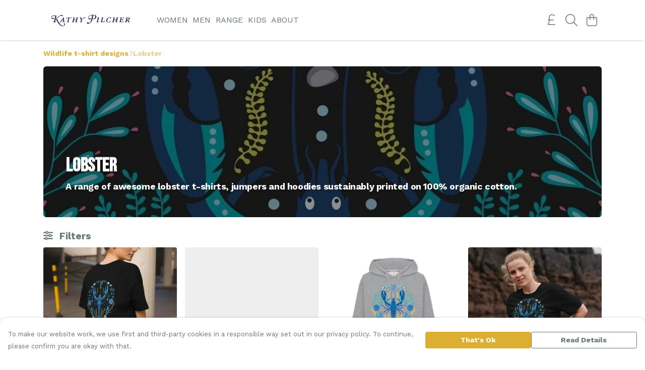

--- FILE ---
content_type: text/html
request_url: https://kathypilcher.com/collection/lobster/
body_size: 2774
content:
<!DOCTYPE html>
<html lang="en">
  <head>
    <meta charset="UTF-8">
    <meta name="viewport" content="width=device-width, initial-scale=1.0">
    <link id="apple-touch-icon" rel="apple-touch-icon" href="#">
    <script type="module" crossorigin="" src="/assets/index.a8e26c9c.js"></script>
    <link rel="modulepreload" crossorigin="" href="/assets/vue.0ac7cc2d.js">
    <link rel="modulepreload" crossorigin="" href="/assets/sentry.13e8e62e.js">
    <link rel="stylesheet" href="/assets/index.dca9b00c.css">
  <link rel="manifest" href="/manifest.webmanifest"><title>Lobster t-shirts</title><link crossorigin="" href="https://fonts.gstatic.com" rel="preconnect"><link href="https://images.teemill.com" rel="preconnect"><link as="fetch" href="https://kathypilcher.com/omnis/v3/frontend/210056/getStoreCoreData/json/" rel="preload"><link as="fetch" href="/omnis/v3/division/210056/collections/lobster/" rel="preload"><link fetchpriority="high" as="image" href="https://images.podos.io/nu31dcqaakc3flqgzv3qwzg0sessm1tctgnyiukkrozplmvw.jpeg.webp?w=1110&h=301&v=2" rel="preload"><link data-vue-meta="1" href="https://kathypilcher.com/collection/lobster/" rel="canonical"><link rel="modulepreload" crossorigin="" href="/assets/CollectionPage.3070d8bb.js"><link rel="preload" as="style" href="/assets/CollectionPage.e78b7753.css"><link rel="modulepreload" crossorigin="" href="/assets/faSlidersH.2a6b19f8.js"><link rel="modulepreload" crossorigin="" href="/assets/Filter.f6a43a38.js"><link rel="preload" as="style" href="/assets/Filter.8ca271cb.css"><link rel="modulepreload" crossorigin="" href="/assets/faChild.407af5fc.js"><link rel="modulepreload" crossorigin="" href="/assets/startCase.e7ff5ac8.js"><link rel="modulepreload" crossorigin="" href="/assets/faCheck.7f416d04.js"><link rel="modulepreload" crossorigin="" href="/assets/vue-scrollto.376af7d6.js"><link rel="modulepreload" crossorigin="" href="/assets/faFillDrip.7c87a671.js"><link rel="modulepreload" crossorigin="" href="/assets/faShirt.a2425c08.js"><link rel="modulepreload" crossorigin="" href="/assets/faRulerHorizontal.278e5f14.js"><script>window.division_key = '210056';</script><meta data-vue-meta="1" vmid="author" content="Lobster" name="author"><meta data-vue-meta="1" vmid="url" content="https://kathypilcher.com/collection/lobster/" name="url"><meta data-vue-meta="1" vmid="description" content="A range of jolly lobster t-shirts printed on 100% organic cotton. Ladies, mens and kids styles in a choice of colours." name="description"><meta data-vue-meta="1" vmid="og:type" content="website" property="og:type"><meta data-vue-meta="1" vmid="og:url" content="https://kathypilcher.com/collection/lobster/" property="og:url"><meta data-vue-meta="1" vmid="og:title" content="Lobster t-shirts" property="og:title"><meta data-vue-meta="1" vmid="og:description" content="A range of jolly lobster t-shirts printed on 100% organic cotton. Ladies, mens and kids styles in a choice of colours." property="og:description"><meta data-vue-meta="1" vmid="og:image" content="https://images.podos.io/nohzozfugiakvt04xmhm4fu3ikgwbew9lwhidai61sjlpqf3.jpeg.jpg?w=1110&h=auto" property="og:image"><meta vmid="og:site_name" content="Kathy Pilcher" property="og:site_name"><meta data-vue-meta="1" vmid="twitter:card" content="photo" property="twitter:card"><meta data-vue-meta="1" vmid="twitter:description" content="A range of jolly lobster t-shirts printed on 100% organic cotton. Ladies, mens and kids styles in a choice of colours." property="twitter:description"><meta data-vue-meta="1" vmid="twitter:title" content="Lobster t-shirts" property="twitter:title"><meta data-vue-meta="1" vmid="twitter:image" content="https://images.podos.io/nohzozfugiakvt04xmhm4fu3ikgwbew9lwhidai61sjlpqf3.jpeg.jpg?w=1110&h=auto" property="twitter:image"><meta vmid="apple-mobile-web-app-capable" content="yes" property="apple-mobile-web-app-capable"><meta vmid="apple-mobile-web-app-status-bar-style" content="black" property="apple-mobile-web-app-status-bar-style"><meta vmid="apple-mobile-web-app-title" content="Kathy Pilcher" property="apple-mobile-web-app-title"><meta content="ewjhZldRwUqGEOsZx2OnPFh-_1JdHTVgBR-xJ0yqYB4" name="google-site-verification"><style>@font-face {
  font-family: "Bebas Neue Fallback: Arial";
  src: local('Arial');
  ascent-override: 116.5002%;
  descent-override: 38.8334%;
  size-adjust: 77.2531%;
}
@font-face {
  font-family: "Bebas Neue Fallback: Roboto";
  src: local('Roboto');
  ascent-override: 116.6291%;
  descent-override: 38.8764%;
  size-adjust: 77.1677%;
}@font-face {
  font-family: "Work Sans Fallback: Arial";
  src: local('Arial');
  ascent-override: 82.1016%;
  descent-override: 21.4523%;
  size-adjust: 113.2743%;
}
@font-face {
  font-family: "Work Sans Fallback: Roboto";
  src: local('Roboto');
  ascent-override: 82.1924%;
  descent-override: 21.4761%;
  size-adjust: 113.1492%;
}</style></head>

  <body>
    <div id="app"></div>
    
  <noscript><iframe src="https://www.googletagmanager.com/ns.html?id=GTM-MH6RJHM" height="0" width="0" style="display:none;visibility:hidden"></iframe></noscript><noscript>This site relies on JavaScript to do awesome things, please enable it in your browser</noscript></body>
  <script>
    (() => {
      /**
       * Disable the default browser prompt for PWA installation
       * @see https://developer.mozilla.org/en-US/docs/Web/API/BeforeInstallPromptEvent
       */
      window.addEventListener('beforeinstallprompt', event => {
        event.preventDefault();
      });

      var activeWorker = navigator.serviceWorker?.controller;
      var appVersion = window.localStorage.getItem('appVersion');
      var validVersion = 'v1';

      if (!activeWorker) {
        window.localStorage.setItem('appVersion', validVersion);

        return;
      }

      if (!appVersion || appVersion !== validVersion) {
        window.localStorage.setItem('appVersion', validVersion);

        if (navigator.serviceWorker) {
          navigator.serviceWorker
            .getRegistrations()
            .then(function (registrations) {
              var promises = [];

              registrations.forEach(registration => {
                promises.push(registration.unregister());
              });

              if (window.caches) {
                caches.keys().then(cachedFiles => {
                  cachedFiles.forEach(cache => {
                    promises.push(caches.delete(cache));
                  });
                });
              }

              Promise.all(promises).then(function () {
                console.log('Reload Window: Index');
                window.location.reload();
              });
            });
        }
      }
    })();
  </script>
</html>


--- FILE ---
content_type: text/css
request_url: https://kathypilcher.com/assets/StoreFrontFooter.8665f001.css
body_size: 103
content:
.shell-footer[data-v-3dd55628]{padding:2em 0}.shell-footer h5[data-v-3dd55628],.shell-footer a[data-v-3dd55628],.shell-footer p[data-v-3dd55628]{color:inherit!important}.shell-footer a[data-v-3dd55628]:hover{filter:brightness(150%)}.footer-nav-children li[data-v-3dd55628]{margin-left:0;list-style-type:none;margin-bottom:.5rem}#google_translate_element img{display:inline!important}


--- FILE ---
content_type: text/javascript
request_url: https://kathypilcher.com/assets/CollectionPage.3070d8bb.js
body_size: 4393
content:
import{f as V}from"./faSlidersH.2a6b19f8.js";import{_ as F,cj as L,h as g,ae as T,j as H,v as N,a6 as U,ah as M,bZ as Q,N as z,c1 as C,t as J,ab as Z,ck as K,ch as f,cl as W,ac as Y}from"./index.a8e26c9c.js";import{K as n,x as l,y as p,P as a,S as m,N as c,q as X,r as O,Q as h,A as w,u as tt,a1 as D,Z as _,s as et,O as ot,F as $,$ as it,R as S,Y as st,a4 as lt}from"./vue.0ac7cc2d.js";import{C as nt,a as rt,b as ct,c as at}from"./Filter.f6a43a38.js";import{a as ut}from"./sentry.13e8e62e.js";import"./faChild.407af5fc.js";import"./startCase.e7ff5ac8.js";import"./faCheck.7f416d04.js";import"./vue-scrollto.376af7d6.js";import"./faFillDrip.7c87a671.js";import"./faShirt.a2425c08.js";import"./faRulerHorizontal.278e5f14.js";const mt={name:"SectionCollectionBanner",inject:["theme"],props:{collection:[Array,Object],noDescription:Boolean,ratio:{type:Number,default:.4},imageAlignment:{type:String,default:"center"}},computed:{bannerDescription(){return this.noDescription?"":this.collection.description},textShadow(){const t=this.theme().get("banner.text.shadow");return t?L(t):""}},methods:{formatUrl:g}},pt={class:"collection-banner"},dt=["content"];function ht(t,o,s,i,e,r){var v,y,b;const d=n("tml-slim-banner");return l(),p("div",pt,[a("meta",{itemprop:"name",content:s.collection.title},null,8,dt),s.collection&&s.collection.bannerImage?(l(),m(d,{key:0,title:s.collection.title,copy:r.bannerDescription,image:s.collection.bannerImage,font:r.theme().get("heading1.font"),"text-shadow":r.textShadow,"image-alignment":s.imageAlignment,ratio:s.ratio,"vertical-alignment":"bottom","alt-text":s.collection.bannerImageAlt,"overlay-opacity":(v=s.collection.overlay)==null?void 0:v.opacity,"overlay-colors":(y=s.collection.overlay)==null?void 0:y.colors,"overlay-direction":(b=s.collection.overlay)==null?void 0:b.direction},null,8,["title","copy","image","font","text-shadow","image-alignment","ratio","alt-text","overlay-opacity","overlay-colors","overlay-direction"])):c("",!0)])}const gt=F(mt,[["render",ht],["__scopeId","data-v-a55d5113"]]),ft={key:0,itemprop:"aggregateRating",itemscope:"",itemtype:"http://schema.org/AggregateRating",class:"center p-6"},_t=["content"],vt=["content"],yt=X({__name:"ReviewSummary",props:{collection:null},setup(t){const o=t,s=O(0),i=O(0);return T.get(g(`/omnis/v3/division/${H.state.subdomain.division}/collections/${o.collection.urlName}/reviews/aggregate`)).success(e=>{s.value=Math.round(e.averageScore*10)/10,i.value=e.reviewCount}),(e,r)=>{const d=n("tml-star-rating");return i.value?(l(),p("div",ft,[a("meta",{itemprop:"ratingValue",content:s.value.toString()},null,8,_t),a("meta",{itemprop:"reviewCount",content:i.value.toString()},null,8,vt),a("p",null,[h(d,{class:w(["align-bottom",{inline:tt(N).isGreater("sm")}]),rating:s.value},null,8,["rating","class"]),D(" Products in this collection average "+_(s.value)+" stars from "+_(i.value)+" customer reviews ",1)])])):c("",!0)}}});const bt={name:"CollectionPage",components:{CollectionBanner:gt,CollectionProductList:nt,CollectionFilter:rt,CollectionNewFilter:ct,CollectionSort:at,CollectionReviewSummary:yt},data(){return{faSlidersH:V.faSlidersH,faSearch:U.faSearch,splitTests:M,sortBy:null,filter:{filteredProducts:[],filterOptions:{types:{multiselect:!0,options:[],filterableOptions:[]},sizes:{multiselect:!0,options:[],filterableOptions:[]},colours:{multiselect:!0,options:[],filterableOptions:[]},brands:{multiselect:!0,options:[],filterableOptions:[]}},stagedFiltered:[],filterMeta:{enableFilters:!1,enabledFilters:0}},collection:null,products:null,formatUrl:g,filters:null,colours:null,sizes:null,types:null,brands:null,sort:null,loadingProducts:!0,meta:{},viewportSize:N,longDescriptionLength:150}},computed:{filtersEmpty(){return this.filter.filterMeta.enableFilters&&!this.filter.filteredProducts.length>0},url(){return`/omnis/v3/division/${this.$store.state.subdomain.division}/products/`},isRapanui(){var t;return((t=this.$store.state.subdomain)==null?void 0:t.division)===14},descriptionLength(){var t,o,s;return(s=(o=(t=this.collection)==null?void 0:t.description)==null?void 0:o.length)!=null?s:0},hasReviewsEnabled(){var t;return this.$store.state.subdomain.reviews===null?!0:!!((t=this.$store.state.subdomain.reviews)!=null&&t.enabled)}},watch:{["$route.params.collection"]:{immediate:!0,handler(t){var o;!t||((o=this.collection)==null?void 0:o.urlName)===t||(this.collection=null,this.products=null,this.sort=null,this.fetchData(t))}},filters:{handler(t){setTimeout(()=>{this.$router.replace({query:{...this.$route.query,...t}})})}}},created(){Q(et(()=>{if(this.collection&&this.products&&this.$route.name==="collection"){const t=`${location.protocol}//${location.hostname}`,s=Y(this.products.filter(i=>i),"id").slice(0,20).map((i,e)=>{var d;const r=`${t}/product/${i.urlName}/`;return`
              {
                "@type": "ListItem",
                "position": "${e+1}",
                "item": {
                  "@type": "Product",
                  "name": "${f(i.name)}",
                  "sku": "${i.id}",
                  "url": "${r}",
                  "image": "${i.collectionImage}",
                  "description": "${this.getEscapedDescription(i)}",
                  "brand": {
                    "@type": "Brand",
                    "name": "${this.$store.state.subdomain.company.name}"
                  },
                  ${(d=i.reviews)!=null&&d.count?`
                        "aggregateRating": {
                          "@type": "AggregateRating",
                          "ratingValue": "${i.reviews.rating}",
                          "reviewCount": "${i.reviews.count}"
                        },`:""}
                  "offers": [
                    ${this.$store.getters["currency/getLdJson"]({price:i.price,url:r}).join(",")}
                  ]
                }
              }
            `});return{title:this.collection.meta.title?this.collection.meta.title:this.$store.state.title,script:[{type:"application/ld+json",children:`
                {
                  "@context": "http://schema.org/",
                  "@type": "WebPage",
                  "name": "${f(this.collection.title)}",
                  "url": "${t}${this.$route.fullPath}",
                  "image": "${this.collection.meta.image}",
                  "description": "${f(this.collection.description)}"
                }
              `},{type:"application/ld+json",children:`
                {
                  "@context": "http://schema.org/",
                  "@type": "ItemList",
                  "name": "${f(this.collection.title)}",
                  "url": "${t}${this.$route.fullPath}",
                  "numberOfItems": ${this.products.length},
                  "itemListElement": [
                    ${s.join(",")}
                  ]
                }
              `}],meta:[{vmid:"og:title",property:"og:title",content:this.collection.meta.title?this.collection.meta.title:this.$store.state.title},{vmid:"og:description",property:"og:description",content:this.collection.meta.description?this.collection.meta.description:this.collection.description},{vmid:"og:image",property:"og:image",content:this.collection.meta.image},{vmid:"og:type",property:"og:type",content:"website"},{vmid:"twitter:title",property:"twitter:title",content:this.collection.meta.title?this.collection.meta.title:this.$store.state.title},{vmid:"twitter:card",property:"twitter:card",content:"photo"},{vmid:"twitter:image",property:"twitter:image",content:this.collection.meta.image},{vmid:"description",name:"description",content:this.collection.meta.description?this.collection.meta.description:this.collection.description}],link:[{vmid:"canonical",rel:"canonical",href:`${t}/collection/${this.collection.urlName}/`}]}}return{}}))},deactivated(){this.$store.commit("collection/clearActive")},methods:{fetchData(t){const o=this.getCollection(t),s=this.getProductsFromQueryParameters();Promise.all([o,s]).then(()=>{this.collection&&this.products&&(this.$store.commit("collection/setLastVisited",Object.assign({},this.collection,{products:this.products.map(i=>i.id)})),this.$store.commit("collection/setActive",this.collection),this.$store.dispatch("setTitle",this.collection.title)),this.$eventBus.emit("tml-breadcrumbs-update")}),this.getFilterOptions()},getCollection(t){return fetch(g(`/omnis/v3/division/${this.$store.state.subdomain.division}/collections/${t}/`),{credentials:"include",mode:"no-cors"}).then(o=>{if(o.ok)return o.json();throw o.status===404?new z:new C}).then(o=>{this.collection=o,J.event("view-collection",{items:[this.collection.urlName]})}).catch(o=>{if(o instanceof z){this.$router.replace("/404/");return}if(o instanceof C){Z.error("Unable to load collection data, try again later.");return}ut(o)})},sortProducts(t=null){t?this.sort=t:this.sort=null,this.loadProducts()},getProducts(t=null){var o;return this.filters=Object.assign({},t),t&&(t.colours.length?this.colours=t.colours:this.colours=null,t.sizes.length?this.sizes=t.sizes:this.sizes=null,t.types.length?this.types=t.types:this.types=null,(o=t.brands)!=null&&o.length?this.brands=t.brands:this.brands=null),this.loadProducts()},loadProducts(){return this.loadingProducts=!0,this.axios.get(g(this.url),{params:{collection:this.$route.params.collection,colours:this.colours,sizes:this.sizes,types:this.types,brands:this.brands,sort:this.sort==="recommended"?null:this.sort}}).success(t=>{this.products=t,this.loadingProducts=!1}).handle(404,()=>{this.$router.replace("/404/")}).oops("Unable to load product data, try again later.")},getEscapedDescription(t){return K(f(t.shortDescription?t.shortDescription:t.description))},getProductsFromQueryParameters(){const t=this.$route.query,o={colours:[],types:[],sizes:[],brands:[]};return Object.keys(o).forEach(s=>{const i=t[s];i&&(o[s]=typeof i=="string"?i.split(","):i)}),this.getProducts(o)},getFilterOptions(){return this.axios.get(g(`/omnis/v3/division/${this.$store.state.subdomain.division}/collections/${this.$route.params.collection}/options/`)).success(t=>{var o,s;this.loadedFilterOptions=!0,this.filter.filterOptions.colours.filterableOptions=t.colors.map(i=>({property:i,selected:this.filters.colours.includes(i)})),this.filter.filterOptions.sizes.filterableOptions=t.sizes.map(i=>({property:i,selected:this.filters.sizes.includes(i)})),this.filter.filterOptions.types.filterableOptions=t.types.map(i=>({property:i,selected:this.filters.types.includes(i)})),this.filter.filterOptions.brands.filterableOptions=(s=(o=t.brands)==null?void 0:o.map(i=>({property:i,selected:this.filters.brands.includes(i)})))!=null?s:[]}).oops("Oops.. we couldn't load your filter options, please try again later.")},ensureTrailingSlash:W}},wt={key:0,class:"page-collection",itemscope:"",itemtype:"http://schema.org/ProductCollection"},St=["content"],Pt={class:"title my-2"},xt={class:"description mb-2"},kt={class:"navigation-tags-container"},zt={key:0,class:"fade-overlay z-10"},Ct={key:4,id:"mobile-filter",class:"section-mobile-filter pt-4 mb-4"},Ot={class:"row"},$t={class:"pr-0 col-7"},Ft={class:"col-5"};function Nt(t,o,s,i,e,r){var x;const d=n("collection-banner"),v=n("tml-collapsible-text"),y=n("tml-tag"),b=n("tml-anchor"),E=n("collection-new-filter"),R=n("collection-filter"),j=n("tml-sidebar"),q=n("collection-sort"),B=n("tml-button"),A=n("collection-product-list"),P=n("tml-spinner"),G=n("tml-message"),I=n("collection-review-summary");return e.collection?(l(),p("div",wt,[e.collection.bannerImage?(l(),m(d,{key:0,collection:e.collection,ratio:.15,"image-alignment":"top",class:w(["overflow-hidden mb-2",[e.viewportSize.isGreater("md")?"rounded-md":""]])},null,8,["collection","ratio","class"])):(l(),p("div",{key:1,style:ot({fontSize:"0.55rem"})},[a("meta",{itemprop:"name",content:e.collection.title},null,8,St),a("h1",Pt,_(e.collection.title),1),a("h4",xt,_(e.collection.description),1)],4)),e.collection.seoDescription?(l(),m(v,{key:2,text:e.collection.seoDescription,class:"mb-1 text-sm pl-1"},null,8,["text"])):c("",!0),a("div",kt,[(x=e.collection.navigationTags)!=null&&x.length?(l(),p("div",{key:0,class:w(["flex gap-2 mb-2 text-sm navigation-tags",{"mb-6":e.viewportSize.isGreater("md"),"overflow-x-auto":!e.viewportSize.isGreater("sm"),"flex-wrap":e.viewportSize.isGreater("sm")}])},[e.viewportSize.isGreater("sm")?c("",!0):(l(),p("div",zt)),(l(!0),p($,null,it(e.collection.navigationTags,(u,k)=>(l(),m(b,{key:k,href:r.ensureTrailingSlash(u.href),class:w(!e.viewportSize.isGreater("sm")&&k===e.collection.navigationTags.length-1?"mr-6":"")},{default:S(()=>[h(y,{class:"!m-0 p-0"},{default:S(()=>[D(_(u.text),1)]),_:2},1024)]),_:2},1032,["href","class"]))),128))],2)):c("",!0)]),e.products?(l(),p($,{key:3},[e.viewportSize.isGreater("md")?(l(),m(E,{key:0,class:"mt-4",products:e.products,filter:e.filter,filters:e.filters,"show-header":e.viewportSize.isGreater("lg"),"button-font":e.collection.banner?"var(--tml-heading-3-font)":"","show-color-squares":"",onFilterSet:o[0]||(o[0]=u=>r.getProducts(u)),onSort:o[1]||(o[1]=u=>{r.sortProducts(u)})},null,8,["products","filter","filters","show-header","button-font"])):c("",!0)],64)):c("",!0),e.viewportSize.isGreater("md")?c("",!0):(l(),p("div",Ct,[a("div",Ot,[h(j,{name:"collection-filter",align:"right"},{default:S(()=>[a("div",null,[e.products?(l(),m(R,{key:0,products:e.products,filter:e.filter,filters:e.filters,onFilterSet:o[2]||(o[2]=u=>r.getProducts(u))},null,8,["products","filter","filters"])):c("",!0)])]),_:1}),a("div",$t,[h(q,{onSort:o[3]||(o[3]=u=>{r.sortProducts(u)})})]),a("div",Ft,[h(B,{class:"h-full whitespace-nowrap",text:"Filters",icon:e.faSlidersH,"border-color":"var(--tml-form-border-color)","text-color":"var(--tml-form-text-secondary-color)","border-radius":"var(--tml-form-border-radius)",onClick:o[4]||(o[4]=u=>t.$store.dispatch("overlayElements/toggle","collection-filter"))},null,8,["icon"])])])])),e.products&&!e.loadingProducts?(l(),m(A,{key:5,products:e.products},null,8,["products"])):c("",!0),e.loadingProducts?(l(),m(P,{key:6,ratio:.5},null,8,["ratio"])):c("",!0),e.products&&!e.products.length&&!e.loadingProducts?(l(),m(G,{key:7,text:"Sorry, no products were found."})):c("",!0),st(h(I,{collection:e.collection},null,8,["collection"]),[[lt,!e.loadingProducts&&r.hasReviewsEnabled]])])):(l(),m(P,{key:1,height:"50vh"}))}const Ht=F(bt,[["render",Nt],["__scopeId","data-v-072d9415"]]);export{Ht as default};
//# sourceMappingURL=CollectionPage.3070d8bb.js.map


--- FILE ---
content_type: text/javascript
request_url: https://kathypilcher.com/assets/TmlNewSelect.f09d6453.js
body_size: 5838
content:
import{H as ee,_ as te,av as ie,bd as se,y as le,O as Y,aO as ne,aJ as oe,K as re,i as ae,bo as ue,be as de}from"./index.a8e26c9c.js";import{f as ce}from"./faTimes.cca0c707.js";import{f as he}from"./faSearch.a199bc7d.js";import{f as fe}from"./form-field.33d700e2.js";import{ap as pe,K as C,x as o,y as r,Q as p,R as m,P as c,A as w,a6 as u,Z as v,N as d,T as E,F as N,$ as I,z as h,S as K,a1 as k,L as O,M as T,a2 as M,_,O as H,Y as me,aq as ye,a0 as be}from"./vue.0ac7cc2d.js";import{d as we}from"./debounce.8b54a25c.js";import{s as ve}from"./scrollToElement.6f3cf830.js";import{i as ge}from"./isEqual.723635ea.js";import"./sentry.13e8e62e.js";const Oe=e=>{const t=e.getBoundingClientRect(),l=document.body.getBoundingClientRect();return t.top>=l.bottom},Se=(e,t)=>{let l=!1;const g=[];return t.forEach(n=>{if(!ee(n))throw new Error(`Encountered value of type ${typeof n}. Expected typeof Object`);g.includes(n[e])&&(l=!0),g.push(n[e])}),l};const xe=()=>ae(()=>import("./EmulateNativeDropdown.fa90ee5d.js"),["assets/EmulateNativeDropdown.fa90ee5d.js","assets/EmulateNativeDropdown.2c984c73.css","assets/TmlSegmentedSelect.41919a1d.js","assets/vue.0ac7cc2d.js","assets/index.a8e26c9c.js","assets/index.dca9b00c.css","assets/sentry.13e8e62e.js","assets/TmlFilterable.b26dd7c8.js","assets/TmlSearchable.499fc8e7.js","assets/TmlTag.2242a5d9.js","assets/TmlTag.f0c5079d.css","assets/faCheck.dfaa78ad.js"]).catch(ue),Ce={name:"TmlNewSelect",components:{emulateNativeDropdown:xe,Teleport:pe},mixins:[fe],inject:["theme"],model:{event:"input",prop:"value"},props:{options:{type:Array,required:!0},displayField:{type:String,default:"text"},identifierField:{type:String,default:"value"},multiselect:{type:Boolean,default:!1},searchable:{type:Boolean,default:!1},customSearch:{type:Boolean,default:!1},clearable:{type:Boolean,default:!1},searchableProperties:{type:Object,default:()=>({})},height:{type:String,default:"300px"},width:{type:String,default:null},align:{type:String,default:"left"},scrollOnOpen:{type:Boolean,default:!1},emulateNative:{type:Boolean,default:!1},focusOnOpen:{type:Boolean,default:!1},noneSelected:{type:String,default:"None selected"},noOptions:{type:String,default:"No options"},noSearchResults:{type:String,default:"No results"},disabled:Boolean,modalDirection:{type:String,default:"down"},valueAsRef:[String,Number,Object,Array],teleportOptionsTo:{type:String},backgroundColor:String,borderColor:String,borderFocusedColor:String,small:Boolean},data(){return{faTimes:ce.faTimes,faCaretDown:ie.faCaretDown,faCircleNotch:se.faCircleNotch,faSearch:he.faSearch,selectOptions:[],uid:le(),isOpen:!1,searchValue:"",searchLoading:!1,dropdownHeight:0,image:null,onDebounceSearch:()=>{},optionsOffsetX:0,optionsOffsetY:0,optionsWidth:0,activeOptionIndex:-1,lastAnnouncement:""}},computed:{hasSelected(){return this.multiselect?(this.inputValue||[]).length:!!this.inputValue},shouldShowNoOptions(){return this.noOptions?this.multiselect?this.selectOptions.length===(this.inputValue||[]).length:!this.selectOptions.length:!1},shouldShowSearch(){return this.isOpen&&this.searchable&&!(this.emulateNative&&Y("md"))},shouldShowError(){return!!this.getFirstError()},shouldShowErrorMessage(){return this.shouldShowError&&!this.isOpen},shouldShowClear(){return this.multiselect?this.clearable&&(this.inputValue||[]).length:this.clearable&&this.inputValue},shouldShowNativeEmulator(){return Y("md")&&this.emulateNative},shouldFocusInput(){return this.searchable&&this.focusOnOpen&&!this.emulateNative},useCustomWidth(){return!!this.width},teleported(){return!!this.teleportOptionsTo},optionsStyle(){const e={maxHeight:`${this.height} !important`,maxWidth:`${this.width} !important`};return this.teleported&&(e.top=`${this.optionsOffsetY}px`,e.left=`${this.optionsOffsetX}px`,e.width=`${this.optionsWidth}px`),e},internalStyles(){const e=this.theme();return ne({"--custom-form-background-primary-color":this.backgroundColor||e.get("form.background.primary.color"),"--custom-form-border-color":this.borderColor||e.get("form.border.color"),"--custom-form-border-focused-color":this.borderFocusedColor||e.get("form.border.focused.color")},de)},activeOptionId(){if(this.activeOptionIndex>=0){const e=this.selectOptions;if(e&&e[this.activeOptionIndex])return`option_${this.uid}_${this.activeOptionIndex}`}return null},selectedOptionsLabel(){if(this.multiselect){const e=this.inputValue?this.inputValue.length:0;return`${e} item${e!==1?"s":""} selected`}return this.inputValue?`${this.inputValue[this.displayField]} selected`:"No selection"}},watch:{valueAsRef:{immediate:!0,handler(){this.updateFromRef()}},options:{immediate:!0,handler(e){this.updateFromRef(),e&&(this.validateOptions(e),this.selectOptions=e,this.customSearch&&(this.searchLoading=!1))}}},created(){if(this.onDebounceSearch=we(this.onSearch,500,{trailing:!0}),this.searchable&&!this.customSearch&&oe(this.searchableProperties))throw new Error(`
        TmlSelect has the searchable prop, but no search properties given.
        Ensure you have defined searchable properties in the select props.
      `);if(this.searchable&&this.emulateNative)throw new Error(`
        TmlSelect does not currently support searchable functionality
        alongside native emulation.
      `);if(!this.searchable&&this.focusOnOpen)throw new Error(`
        focusOnOpen prop defined, but the select dropdown in not searchable.
        The select dropdown must be searchable to implement the functionality.
      `)},mounted(){this.teleported&&(window.addEventListener("scroll",this.getOptionsPosition,!0),window.addEventListener("resize",this.getOptionsPosition,!0))},beforeUnmount(){this.teleported&&(window.removeEventListener("scroll",this.getOptionsPosition,!0),window.removeEventListener("resize",this.getOptionsPosition,!0))},methods:{castArray:re,handleClick(){this.isOpen||this.open()},handleOpenClick(e){this.isOpen&&(e[`forceClose_${this.uid}`]=!0),this.getOptionsPosition()},getOptionsPosition(){if(!this.teleported)return;const t=this.$refs.input.getBoundingClientRect();this.optionsOffsetX=t.x,this.optionsOffsetY=t.y+t.height+1,this.optionsWidth=t.width},focusSearchInput(){if(this.shouldFocusInput){const e=document.getElementById(`select-search-${this.uid}`);if(e===null)return;e.focus()}},watchForClose(e){e[`forceClose_${this.uid}`]&&this.close();const t=e.target;t&&t.id===`select_${this.uid}`||t&&typeof t.closest=="function"&&(t.closest(`#select_${this.uid}`)||t.closest(`#option_container_${this.uid}`))||(t.parentNode?this.watchForClose({target:t.parentNode}):this.close())},getDropdownHeight(){return this.$refs["option-container"]?this.$refs["option-container"].offsetHeight:0},calculateDropdownPadding(){const e=this.$refs["option-container"];if(!e)return 0;const t=e.getBoundingClientRect();return Oe(e)?t.height+16:0},open(){this.isOpen||this.disabled||(this.isOpen=!0,this.activeOptionIndex=-1,window.addEventListener("click",this.watchForClose),this.$emit("open"),this.$nextTick(()=>{this.focusSearchInput(),this.scrollOnOpen&&ve(this.$el,"middle"),this.dropdownHeight=this.calculateDropdownPadding()}))},close(){window.removeEventListener("click",this.watchForClose),this.isOpen&&(this.isOpen=!1,this.$emit("blur"),this.$nextTick(()=>{this.dropdownHeight=this.calculateDropdownPadding()}))},onSearch(e,t){this.customSearch?(this.searchLoading=!0,this.$emit("search",this.searchValue)):t(this.searchValue)},clearSearch(e,t){this.searchValue="",t&&this.onSearch(null,t)},onDeselect(e,t,l,g){this.searchValue="",t(e),l(),this.searchable&&g(this.searchValue)},onSelect(e,t,l,g){this.searchValue="",t(e),l(),this.searchable&&g(this.searchValue),this.$nextTick(()=>{this.multiselect?this.focusSearchInput():this.close()})},async filterQuery(e,t){return new Promise(l=>{this.$nextTick(()=>{t&&t.length&&l(e.filter(g=>!g.selected)),l(e)})})},validateOptions(e){if(e.forEach(t=>{if(!Object.prototype.hasOwnProperty.call(t,this.identifierField)||t[this.identifierField]===void 0)throw new Error(`Select options require a unique ${this.identifierField} property.`)}),Se(this.identifierField,e))throw new Error(`Option list contains options with duplicate ${this.identifierField}s. This will cause errors when selecting options.`)},setValidationErrors(e){this.errors=e},updateFromRef(){this.valueAsRef&&(this.multiselect?this.inputValue=this.options.filter(e=>this.valueAsRef.includes(e[this.identifierField])):this.inputValue=this.options.find(e=>e[this.identifierField]===this.valueAsRef))},emitInputAsRef(e){ge(e,this.valueAsRef)||this.$emit("input-as-ref",e)},afterSearch(e,t){this.$emit("after-search",{result:e,searchTerm:t})},handleComboboxArrowDown(){if(!this.isOpen){this.open();return}const e=this.selectOptions;!e||e.length===0||(this.activeOptionIndex=Math.min(this.activeOptionIndex+1,e.length-1))},handleComboboxArrowUp(){if(!this.isOpen){this.open();return}const e=this.selectOptions;!e||e.length===0||(this.activeOptionIndex=Math.max(this.activeOptionIndex-1,0))},navigateToNextOption(e,t){const l=Math.min(e+1,t-1);this.focusOption(l)},navigateToPreviousOption(e){const t=Math.max(e-1,0);this.focusOption(t)},handleBlur(){setTimeout(()=>{this.$el.contains(document.activeElement)||this.close()},100)},focusOption(e){const t=document.getElementById(`option_${this.uid}_${e}`);t&&t.focus()},isSelected(e){return this.multiselect?this.inputValue&&this.inputValue.some(t=>t[this.identifierField]===e[this.identifierField]):this.inputValue&&this.inputValue[this.identifierField]===e[this.identifierField]}}},ke=["id"],_e={class:"w-full"},Fe=["aria-expanded","aria-controls","aria-label","aria-activedescendant"],Ve={key:0,class:"label flex items-center absolute"},Ee=["id"],Ne={key:0,class:"error flex items-center absolute"},Te={class:"flex items-center"},Be=["aria-live","aria-label"],De={class:"flex items-center select-placeholder"},Ie={class:"icons-container flex h-full"},Re=["aria-label","onClick","onKeydown"],Pe=["aria-label"],Ae=["aria-selected","onClick","onKeydown"],je=["id","aria-label","aria-multiselectable"],Le={key:0,class:"input-container flex justify-center items-center w-full"},Ke={class:"w-full"},Me=["onSubmit"],He=["id","aria-label","onInput"],qe=["onClick"],ze={key:1,class:"option flex justify-start items-center w-full cursor-pointer"},Ue=["id","aria-selected","onClick","onKeydown"],We=["id","aria-selected","onClick","onKeydown"],Ye={key:4,class:"option input-padding flex justify-start items-center w-full",role:"option","aria-disabled":"true"},Qe={key:5,class:"option flex justify-start items-center w-full cursor-pointer"},Xe={key:6,class:"option input-padding flex justify-start items-center w-full",role:"option","aria-disabled":"true"};function Je(e,t,l,g,n,i){const Q=C("tml-tag"),F=C("font-awesome-icon"),X=C("emulate-native-dropdown"),J=C("tml-searchable"),Z=C("tml-filterable"),G=C("tml-segmented-select");return o(),r("div",{id:`select_${n.uid}`,class:w(["tml-new-select flex flex-col justify-center items-center relative w-full",{disabled:l.disabled}]),style:H({"padding-bottom":`${n.dropdownHeight}px`,...i.internalStyles})},[p(G,{modelValue:e.inputValue,"onUpdate:modelValue":t[17]||(t[17]=B=>e.inputValue=B),items:n.selectOptions,multiselect:l.multiselect,identifier:l.identifierField,onInputAsRef:i.emitInputAsRef,onClear:t[18]||(t[18]=B=>e.$emit("clear"))},{default:m(({selected:B,select:S,deselect:R,allItems:q,allSelected:z,clear:U})=>[p(Z,{items:q,"filter-query":y=>i.filterQuery(q,B)},{default:m(({filter:y,filtered:$})=>[p(J,{items:$,"searchable-properties":l.searchableProperties,onSearch:i.afterSearch,onNoResults:i.afterSearch},{default:m(({search:f,searched:V,searchTerm:P,searching:Ze,noResults:Ge,allItems:D})=>[c("div",_e,[c("div",{class:w(["controls-container flex flex-col items-start",{"select-open":n.isOpen,"emulate-native":l.emulateNative,"has-search":i.shouldShowSearch,empty:z,error:i.shouldShowError}]),tabindex:"0",role:"combobox","aria-expanded":n.isOpen,"aria-haspopup":"listbox","aria-controls":`listbox_${n.uid}`,"aria-label":e.label,"aria-activedescendant":i.activeOptionId,onClick:t[2]||(t[2]=(...s)=>i.handleClick&&i.handleClick(...s)),onKeydown:[t[3]||(t[3]=u((...s)=>i.handleClick&&i.handleClick(...s),["enter"])),t[4]||(t[4]=u((...s)=>i.handleClick&&i.handleClick(...s),["space"])),t[5]||(t[5]=u((...s)=>i.handleComboboxArrowDown&&i.handleComboboxArrowDown(...s),["arrow-down"])),t[6]||(t[6]=u((...s)=>i.handleComboboxArrowUp&&i.handleComboboxArrowUp(...s),["arrow-up"])),t[7]||(t[7]=u((...s)=>i.close&&i.close(...s),["escape"]))]},[c("div",{ref:"input",class:w(["selected-container flex justify-between items-center w-full relative",{disabled:l.disabled,"cursor-pointer":!l.disabled,"select-occupied":i.hasSelected,"select-closed":!n.isOpen}]),onClick:t[1]||(t[1]=(...s)=>i.handleOpenClick&&i.handleOpenClick(...s))},[e.label?(o(),r("div",Ve,[c("label",{id:`label_${n.uid}`,class:"flex items-center"},v(e.label),9,Ee)])):d("",!0),p(E,{name:"fade"},{default:m(()=>[i.shouldShowErrorMessage?(o(),r("div",Ne,[c("label",Te,v(e.getFirstError()),1)])):d("",!0)]),_:1}),c("div",{class:w(["flex justify-start items-center flex-wrap flex-1 selected-options",{"px-2 pt-2":i.hasSelected&&l.multiselect}]),style:{"max-width":"90%"},"aria-live":n.isOpen?"polite":"off","aria-label":i.selectedOptionsLabel},[(o(!0),r(N,null,I(i.castArray(e.inputValue),s=>(o(),r("div",{key:s==null?void 0:s.uid,class:w(["selected flex items-center",{"pr-2 mb-2":l.multiselect}]),style:{"max-width":"100%"}},[i.hasSelected?h(e.$slots,"selected",O(M({key:0},{option:s,deselect:R,onDeselect:i.onDeselect,filter:y,search:f})),()=>[l.multiselect?(o(),K(Q,{key:0,"no-overflow":"","background-color":i.theme().get("form.background.secondary.color"),"text-color":i.theme().get("form.text.primary.color"),onClose:b=>i.onDeselect(s,R,y,f)},{default:m(()=>[k(v(s[l.displayField]),1)]),_:2},1032,["background-color","text-color","onClose"])):d("",!0),l.multiselect?d("",!0):(o(),r("p",{key:1,class:w(["single flex items-center",{small:l.small}])},[h(e.$slots,"selected-content",O(T({option:s})),()=>[k(v(s[l.displayField]),1)],!0)],2))],!0):d("",!0)],2))),128)),i.hasSelected?d("",!0):h(e.$slots,"none-selected",{key:0},()=>[c("div",De,[c("p",null,[h(e.$slots,"none-selected-content",{},()=>[k(v(l.noneSelected),1)],!0)])])],!0)],10,Be),c("div",Ie,[i.shouldShowClear?(o(),r("div",{key:0,class:"control-icon flex justify-center items-center cursor-pointer mr-1",tabindex:"0",role:"button","aria-label":`Remove selected ${e.label||"option"}`,onClick:_(U,["stop"]),onKeydown:[u(U,["enter"]),t[0]||(t[0]=u((...s)=>i.close&&i.close(...s),["esc"]))]},[p(F,{class:"clear-icon",icon:n.faTimes,"aria-hidden":"true"},null,8,["icon"])],40,Re)):d("",!0),c("div",{class:w(["control-icon flex justify-center items-center cursor-pointer",{disabled:l.disabled,"cursor-pointer":!l.disabled}]),role:"button","aria-label":`${n.isOpen?"Close":"Open"} ${e.label||"dropdown"}`},[p(F,{class:w(["caret-icon",{rotated:n.isOpen}]),icon:n.faCaretDown,"aria-hidden":"true"},null,8,["class","icon"])],10,Pe)])],2)],42,Fe),p(E,{name:"fade"},{default:m(()=>[n.isOpen&&i.shouldShowNativeEmulator?(o(),K(X,{key:0,options:n.selectOptions,multiselect:l.multiselect,"display-field":l.displayField,value:e.inputValue,onSelect:s=>i.onSelect(s,S,y,f),onDeselect:s=>i.onDeselect(s,R,y,f),onClose:i.close},{"prepend-option-custom":m(()=>[h(e.$slots,"prepend-option-custom",{},void 0,!0)]),default:m(({selected:s,isSelected:b,select:a,deselect:A,allItems:W,onEmulateSelect:j})=>[h(e.$slots,"options-custom",O(T({selected:s,isSelected:b,select:a,deselect:A,allItems:W,onSelect:j})),()=>[(o(!0),r(N,null,I(W,x=>(o(),r("div",{key:x.uid,class:"option input-padding flex justify-start items-center w-full cursor-pointer",tabindex:"0",role:"option","aria-selected":b(x),onClick:_(L=>j(x,a,A),["stop"]),onKeydown:[u(L=>j(x,a,A),["enter"]),t[8]||(t[8]=u((...L)=>i.close&&i.close(...L),["esc"]))]},[h(e.$slots,"option",O(T({option:x,displayField:l.displayField})),()=>[k(v(x[l.displayField]),1)],!0)],40,Ae))),128))],!0)]),"append-option-custom":m(()=>[h(e.$slots,"append-option-custom",{},void 0,!0)]),_:2},1032,["options","multiselect","display-field","value","onSelect","onDeselect","onClose"])):d("",!0)]),_:2},1024),(o(),K(be(i.teleported?"Teleport":"div"),{to:l.teleportOptionsTo},{default:m(()=>[p(E,{name:"open-down"},{default:m(()=>[c("div",{style:H(i.internalStyles)},[n.isOpen?(o(),r(N,{key:0},[i.shouldShowNativeEmulator?d("",!0):(o(),r("div",{key:0,id:`option_container_${n.uid}`,ref:"option-container",class:w(["option-container flex flex-col",{"open-upwards flex-col-reverse":l.modalDirection==="up","select-occupied":i.hasSelected,"select-open":n.isOpen,empty:z,"has-search":i.shouldShowSearch,overflow:l.height,"custom-width":i.useCustomWidth,[l.align]:!0,teleported:i.teleported,"position-fixed":i.teleported,absolute:!i.teleported}]),style:H(i.optionsStyle),role:"listbox","aria-label":`${e.label||"Options"} list`,"aria-multiselectable":l.multiselect},[i.shouldShowSearch?(o(),r("div",Le,[c("div",Ke,[c("form",{class:"flex",onSubmit:_(s=>i.onSearch(s,f),["prevent"])},[p(F,{class:"mr-4 mt-2",icon:n.faSearch,"aria-hidden":"true"},null,8,["icon"]),me(c("input",{id:`select-search-${n.uid}`,"onUpdate:modelValue":t[9]||(t[9]=s=>n.searchValue=s),type:"text",placeholder:"Search",class:"!py-4 search-input outline-none","aria-label":`Search ${e.label||"options"}`,onInput:s=>n.onDebounceSearch(s,f),onKeydown:[t[10]||(t[10]=u((...s)=>i.close&&i.close(...s),["esc"])),t[11]||(t[11]=u(s=>i.focusOption(0),["arrow-down"]))],onBlur:t[12]||(t[12]=(...s)=>i.handleBlur&&i.handleBlur(...s))},null,40,He),[[ye,n.searchValue]])],40,Me)]),p(E,{name:"fadePopup"},{default:m(()=>[n.searchLoading?(o(),r("div",{key:0,class:w(["loading flex justify-center items-center h-full",{"mr-4":n.searchValue}]),"aria-hidden":"true"},[p(F,{icon:n.faCircleNotch},null,8,["icon"])],2)):d("",!0)]),_:1}),p(E,{name:"fade"},{default:m(()=>[n.searchValue?(o(),r("button",{key:0,type:"button",class:"clear-search flex justify-center items-center h-full cursor-pointer p-2","aria-label":"Clear search text",tabindex:"-1",onClick:_(s=>i.clearSearch(s,f),["stop"])},[p(F,{class:"clear-search-icon",icon:n.faTimes,"aria-hidden":"true"},null,8,["icon"])],8,qe)):d("",!0)]),_:2},1024)])):d("",!0),e.$slots["prepend-option-custom"]?(o(),r("div",ze,[h(e.$slots,"prepend-option-custom",{},void 0,!0)])):d("",!0),P&&V.length?h(e.$slots,"options-custom",O(M({key:2},{onSelect:i.onSelect,searched:V,filter:y,select:S,search:f})),()=>[(o(!0),r(N,null,I(V,(s,b)=>(o(),r("div",{id:`option_${n.uid}_${b}`,key:s.uid,class:"option input-padding flex justify-start items-center w-full cursor-pointer",role:"option","aria-selected":i.isSelected(s),tabindex:"0",onClick:_(a=>i.onSelect(s,S,y,f),["stop"]),onKeydown:[u(a=>i.onSelect(s,S,y,f),["enter"]),t[13]||(t[13]=u((...a)=>i.close&&i.close(...a),["esc"])),u(a=>i.navigateToNextOption(b,V.length),["arrow-down"]),u(a=>i.navigateToPreviousOption(b),["arrow-up"])],onBlur:t[14]||(t[14]=(...a)=>i.handleBlur&&i.handleBlur(...a))},[h(e.$slots,"option",O(T({option:s,displayField:l.displayField})),()=>[k(v(s[l.displayField]),1)],!0)],40,Ue))),128))],!0):d("",!0),!P&&D.length?h(e.$slots,"options-custom",O(M({key:3},{onSelect:i.onSelect,allItems:D,filter:y,select:S,search:f})),()=>[(o(!0),r(N,null,I(D,(s,b)=>(o(),r("div",{id:`option_${n.uid}_${b}`,key:s.uid,class:"option input-padding flex justify-start items-center w-full cursor-pointer",role:"option","aria-selected":i.isSelected(s),tabindex:"0",onClick:_(a=>i.onSelect(s,S,y,f),["stop"]),onKeydown:[u(a=>i.onSelect(s,S,y,f),["enter"]),t[15]||(t[15]=u((...a)=>i.close&&i.close(...a),["esc"])),u(a=>i.navigateToNextOption(b,D.length),["arrow-down"]),u(a=>i.navigateToPreviousOption(b),["arrow-up"])],onBlur:t[16]||(t[16]=(...a)=>i.handleBlur&&i.handleBlur(...a))},[h(e.$slots,"option",O(T({option:s,displayField:l.displayField})),()=>[k(v(s[l.displayField]),1)],!0)],40,We))),128))],!0):d("",!0),P&&!V.length?(o(),r("div",Ye,v(l.noSearchResults),1)):d("",!0),e.$slots["append-option-custom"]?(o(),r("div",Qe,[h(e.$slots,"append-option-custom",{},void 0,!0)])):d("",!0),i.shouldShowNoOptions?(o(),r("div",Xe,v(l.noOptions),1)):d("",!0)],14,je))],64)):d("",!0)],4)]),_:2},1024)]),_:2},1032,["to"]))])]),_:2},1032,["items","searchable-properties","onSearch","onNoResults"])]),_:2},1032,["items","filter-query"])]),_:3},8,["modelValue","items","multiselect","identifier","onInputAsRef"])],14,ke)}const at=te(Ce,[["render",Je],["__scopeId","data-v-5c980c89"]]);export{at as default};
//# sourceMappingURL=TmlNewSelect.f09d6453.js.map


--- FILE ---
content_type: text/javascript
request_url: https://kathypilcher.com/assets/isEqual.723635ea.js
body_size: -13
content:
import{br as s}from"./index.a8e26c9c.js";function o(r,a){return s(r,a)}export{o as i};
//# sourceMappingURL=isEqual.723635ea.js.map


--- FILE ---
content_type: text/javascript
request_url: https://kathypilcher.com/assets/faCheck.7f416d04.js
body_size: 375
content:
import"./index.a8e26c9c.js";var e={},u;function t(){return u||(u=1,function(a){Object.defineProperty(a,"__esModule",{value:!0});var c="fas",n="check",r=512,f=512,i=[10003,10004],h="f00c",v="M470.6 105.4c12.5 12.5 12.5 32.8 0 45.3l-256 256c-12.5 12.5-32.8 12.5-45.3 0l-128-128c-12.5-12.5-12.5-32.8 0-45.3s32.8-12.5 45.3 0L192 338.7 425.4 105.4c12.5-12.5 32.8-12.5 45.3 0z";a.definition={prefix:c,iconName:n,icon:[r,f,i,h,v]},a.faCheck=a.definition,a.prefix=c,a.iconName=n,a.width=r,a.height=f,a.ligatures=i,a.unicode=h,a.svgPathData=v,a.aliases=i}(e)),e}var l=t();export{l as f};
//# sourceMappingURL=faCheck.7f416d04.js.map


--- FILE ---
content_type: text/javascript
request_url: https://kathypilcher.com/assets/TmlStages.2bc08b05.js
body_size: 964
content:
import{h as s,T as n}from"./vue.0ac7cc2d.js";import{_ as a,b5 as i}from"./index.a8e26c9c.js";import"./sentry.13e8e62e.js";const h={name:"TmlStages",props:{stage:[Number,String],code:String,historyMode:Boolean},data(){return{currentStageIndex:null,slideDirection:"right",history:[]}},computed:{currentStage:{get(){return this.currentStageIndex},set(t){this.stages.length&&(this.currentStageIndex=t,this.$emit("stage-change",{index:t,name:this.stages[this.currentStageIndex-1]?this.stages[this.currentStageIndex-1].name:this.stages[0].name,title:this.stages[this.currentStageIndex-1]?this.stages[this.currentStageIndex-1].title:this.stages[0].title,firstStage:this.firstStage,lastStage:this.lastStage}))}},stages(){return i(this.$slots.default()).map((t,e)=>({index:e,name:t.props?t.props.name:t.slotIndex,title:t.props?t.props.title:null}))},firstStage(){return this.currentStage===1},lastStage(){return this.currentStage+1>this.stages.length}},watch:{stage:{immediate:!0,handler(t){const e=this.getStage(t);e!==null&&(this.currentStage=e)}},currentStageIndex(t,e){t>e?this.slideDirection="right":t<e&&(this.slideDirection="left"),this.$emit("stageChanged",t)}},created(){this.getStage(this.stage),this.code&&(this.$eventBus.on(`stages-${this.code}:next`,this.next),this.$eventBus.on(`stages-${this.code}:back`,this.back),this.$eventBus.on(`stages-${this.code}:go`,this.go)),this.historyMode&&(window.addEventListener("popstate",this._onPopState,!1),this.$eventBus.on("onHeaderBackAction",this.onHeaderBack))},beforeUnmount(){this.historyMode&&(window.removeEventListener("popstate",this._onPopState),this.$eventBus.off("onHeaderBackAction",this.onHeaderBack)),this.code&&(this.$eventBus.off(`stages-${this.code}:next`,this.next),this.$eventBus.off(`stages-${this.code}:back`,this.back),this.$eventBus.off(`stages-${this.code}:go`,this.go))},methods:{next(){this.historyMode&&this.$router.push({query:Object.assign({},this.$route.query,{[`stage-${this.code}`]:this.currentStageIndex})}),this.lastStage||(this.history.push(this.currentStage),this.currentStage=this.currentStage+1,this.$emit("next",{to:this.currentStage,from:this.currentStage-1}))},prev(){this.history.length?(this.currentStage=this.history.pop(),this.$emit("prev",{to:this.currentStage,from:this.currentStage+1})):this.$emit("no-previous")},back(){this.firstStage||(this.history.push(this.currentStage),this.currentStage=this.currentStage-1,this.$emit("back",{to:this.currentStage,from:this.currentStage+1}))},go(t){this.history.push(this.currentStage),t=this.getStage(t);const e=this.currentStage?this.currentStage:null;this.currentStage=t,this.$emit("go",{to:this.currentStage,from:e})},isInStageRange(t){return t>0&&t<=this.stages.length},findIndexFromName(t){const e=this.stages.findIndex(r=>r.name===t);return e!=null?e+1:this.currentStage},getStage(t){return typeof t=="string"?this.findIndexFromName(t):typeof t=="number"&&this.isInStageRange(t)?t:null},onTransitionAfterEnter(){this.$emit("after-stage-transition-enter")},onHeaderBack(t){this.historyMode&&this.currentStageIndex>1&&(t.preventDefault(),this.prev())}},render(){const t=i(this.$slots.default());return s("div",{class:"tml-stages"},[s(n,{name:`slide-fade-${this.slideDirection}`,mode:"out-in",onAfterEnter:this.onTransitionAfterEnter},()=>[s("div",{class:"stage",key:this.currentStage},[this.stages&&this.stages.length&&t?t[this.stages[this.currentStage-1]?this.stages[this.currentStage-1].index:this.stages[0].index]:[]])])])}},u=a(h,[["__scopeId","data-v-94ee7358"]]);export{u as default};
//# sourceMappingURL=TmlStages.2bc08b05.js.map


--- FILE ---
content_type: text/javascript
request_url: https://kathypilcher.com/assets/TmlSegmentedSelect.41919a1d.js
body_size: 654
content:
import{z as c,L as d,M as h}from"./vue.0ac7cc2d.js";import{_ as n,K as a,as as u}from"./index.a8e26c9c.js";import"./sentry.13e8e62e.js";const f={name:"TmlSegmentedSelect",props:{items:{type:Array,required:!0},value:{type:[Array,Object]},identifier:{type:String,required:!0},multiselect:{type:Boolean},disabled:Boolean},data(){return{selected:[],internalItems:[]}},computed:{allSelected(){return this.multiselect?this.selected&&this.selected.length&&this.selected.length===this.allItems.length:!!this.selected},allItems(){return this.internalItems.map(e=>(e.selected=a(this.value).filter(t=>t).map(t=>t[this.identifier]).includes(e[this.identifier]),e))}},watch:{multiselect(){this.clear()},items:{immediate:!0,deep:!0,handler(e){this.internalItems=u(e)}},value:{immediate:!0,handler(e){if(e&&this.allItems.length){let t=[];if(this.multiselect)e.forEach(s=>{this.allItems.find(i=>i[this.identifier]===s[this.identifier])&&(s.selected=!0),t.push(s)});else{const s=this.allItems.find(i=>i[this.identifier]===e[this.identifier]);this.allItems.filter(i=>i[this.identifier]!==e[this.identifier]).forEach(i=>{i.selected=!1}),s&&(s.selected=!0,t=s)}this.selected=t}}}},methods:{clear(){this.clearSelected(),this.$emit("clear"),this.emitInputs()},select(e){return this.disabled?null:(this.multiselect?this.selected&&this.selected.find(s=>s[this.identifier]===e[this.identifier])||(e.selected=!0,this.selected.push(e)):(this.clearSelected(),e.selected=!0,this.selected=e),this.emitInputs(),this.allSelected&&this.$emit("all-selected",this.allSelected),this.selected)},deselect(e){return e.selected=!1,this.multiselect?this.selected=this.selected.filter(t=>t[this.identifier]!==e[this.identifier]):this.selected=null,this.emitInputs(),this.selected},clearSelected(){this.internalItems.forEach(e=>{e.selected=!1}),this.multiselect?this.selected=[]:this.selected=null},emitInputs(){this.$emit("input",this.selected),this.multiselect?this.$emit("input-as-ref",(this.selected||[]).map(e=>e[this.identifier])):this.$emit("input-as-ref",this.selected?this.selected[this.identifier]:null)}}};function m(e,t,s,r,i,l){return c(e.$slots,"default",d(h({selected:i.selected,select:l.select,deselect:l.deselect,allItems:l.allItems,allSelected:l.allSelected,clear:l.clear})))}const S=n(f,[["render",m]]);export{S as default};
//# sourceMappingURL=TmlSegmentedSelect.41919a1d.js.map


--- FILE ---
content_type: text/javascript
request_url: https://kathypilcher.com/assets/form-field.33d700e2.js
body_size: 368
content:
import{bp as r,bq as t}from"./index.a8e26c9c.js";const s={props:{name:{type:String,required:!0},value:{type:[Array,Number,Object,String]},label:String,validationRules:{type:Object,default:()=>({})},validationEvents:{type:Array,default:()=>["blur","input"]},disabled:Boolean},inject:{registerNewField:{default:null},unregisterField:{default:null}},data(){return{errors:{},inputValue:void 0}},methods:{getValue(){return this.inputValue},validate(){if(this.validationRules){const e=r.validate(this.getValue(),this.validationRules);return this.setValidationErrors(e),e}return{}},getFirstError(){const e=Object.values(this.errors);return e.length?e[0][0]:null},setValidationErrors(e){this.errors=e}},watch:{inputValue:{handler(e){this.$emit("input",e)}},value:{immediate:!0,handler(e,i){e!==this.inputValue&&e!==i&&(this.inputValue=e)}}},created(){t.reply(`field-validate-${this.name}`,e=>this.validate(e)),t.reply(`field-value-${this.name}`,e=>this.getValue(e)),this.registerNewField&&this.registerNewField(this.name,this)},mounted(){this.$on(this.validationEvents,this.validate)},beforeUnmount(){this.unregisterField&&this.unregisterField(this.name),this.$off(this.validationEvents,this.validate)}};export{s as f};
//# sourceMappingURL=form-field.33d700e2.js.map
